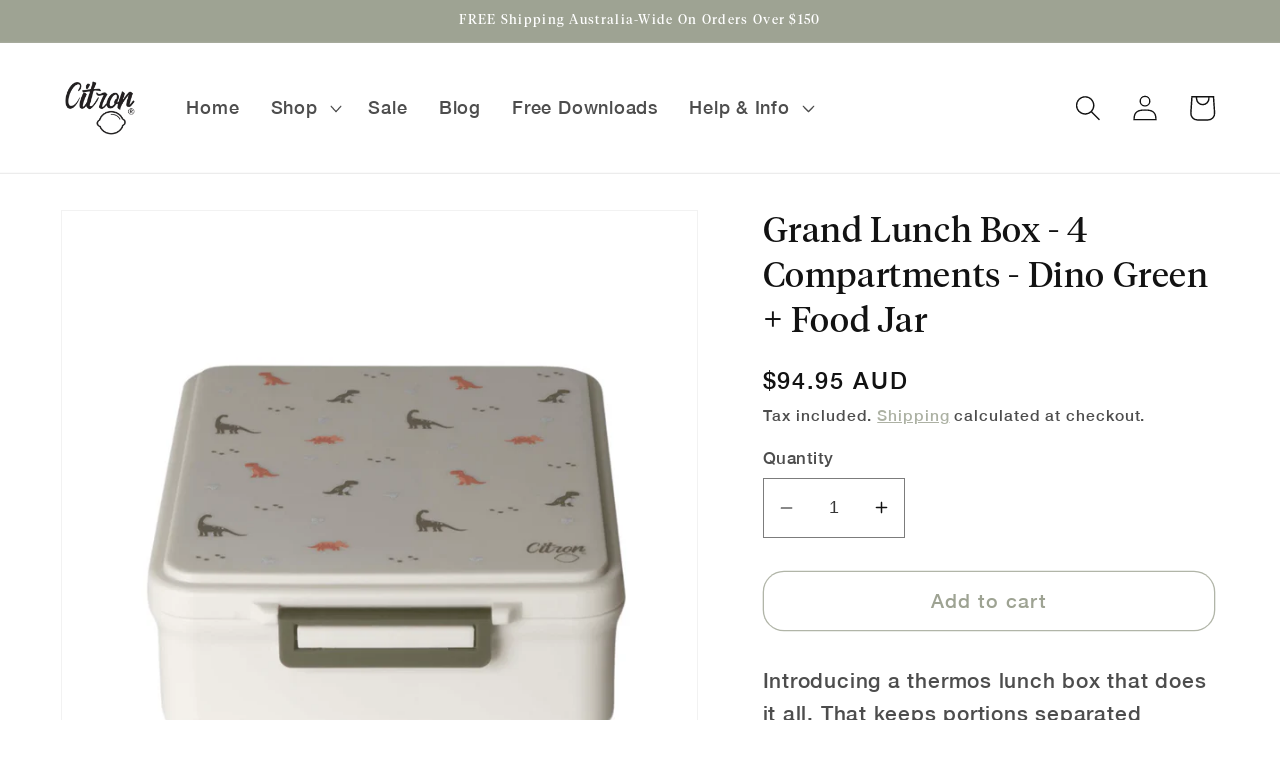

--- FILE ---
content_type: text/css
request_url: https://citronaus.com.au/cdn/shop/t/9/assets/component-product-personalisation.css?v=86417154568826366101664844686
body_size: -526
content:
.product-personalise-wrapper {
	transition: 0.3s;
	opacity: 0;
	height: 0;
	overflow: hidden;
	margin-bottom: 1rem;
}
.product-personalise-wrapper .field {
	margin-bottom: 2rem;
}
button.pers-tab-btn {
	width: 100%;
	font-weight: 400;
	box-shadow: none;
	transition: 0.3s;
}
button.pers-tab-btn:hover {
	box-shadow: none;
}
button.pers-tab-btn span {
	position: absolute;
	left: 2rem;
	transform: rotateZ(0deg);
	transition: 0.3s;
}

button.pers-tab-btn.open span {
	transform: rotateZ(180deg);
	transition: 0.3s;
}
button[name="add"] {
	transition: 0.3s;
	font-weight: 400;
}


--- FILE ---
content_type: application/x-javascript; charset=utf-8
request_url: https://bundler.nice-team.net/app/shop/status/citronaus.myshopify.com.js?1768419604
body_size: -186
content:
var bundler_settings_updated='1766716793c';

--- FILE ---
content_type: text/javascript; charset=utf-8
request_url: https://citronaus.com.au/products/2022-absolut-tritan-snackbox-with-3-compartments-dino.js?currency=AUD&country=AU
body_size: 840
content:
{"id":9457455989051,"title":"Grand Lunch Box - 4 Compartments - Dino Green + Food Jar","handle":"2022-absolut-tritan-snackbox-with-3-compartments-dino","description":"\u003cp\u003eIntroducing a thermos lunch box that does it all. That keeps portions separated without leaking, that keeps food warm and cold meals at temperature and holds enough space for a day’s worth of food. What you need is our largest compartment lunch box, the Grand Lunch Box.\u003c\/p\u003e","published_at":"2024-07-02T09:16:57+10:00","created_at":"2024-05-13T12:30:53+10:00","vendor":"Citron Australia","type":"Grand Lunchbox","tags":["AUS_EXP_2024-05-13","bts_sale_05","coming2024","coming_soon","high","XMAS_10"],"price":9495,"price_min":9495,"price_max":9495,"available":true,"price_varies":false,"compare_at_price":null,"compare_at_price_min":0,"compare_at_price_max":0,"compare_at_price_varies":false,"variants":[{"id":48681401647419,"title":"Default Title","option1":"Default Title","option2":null,"option3":null,"sku":"2022_LB_Hot_Dino","requires_shipping":true,"taxable":true,"featured_image":null,"available":true,"name":"Grand Lunch Box - 4 Compartments - Dino Green + Food Jar","public_title":null,"options":["Default Title"],"price":9495,"weight":250,"compare_at_price":null,"inventory_management":"shopify","barcode":"6297001196427","requires_selling_plan":false,"selling_plan_allocations":[]}],"images":["\/\/cdn.shopify.com\/s\/files\/1\/0580\/3239\/0339\/files\/Artboard21.png?v=1750384708","\/\/cdn.shopify.com\/s\/files\/1\/0580\/3239\/0339\/files\/Artboard31.png?v=1715567468","\/\/cdn.shopify.com\/s\/files\/1\/0580\/3239\/0339\/files\/Artboard51.png?v=1715567468","\/\/cdn.shopify.com\/s\/files\/1\/0580\/3239\/0339\/files\/Artboard13.png?v=1715567468","\/\/cdn.shopify.com\/s\/files\/1\/0580\/3239\/0339\/files\/Artboard7.png?v=1715567468","\/\/cdn.shopify.com\/s\/files\/1\/0580\/3239\/0339\/files\/Artboard40.png?v=1715567469","\/\/cdn.shopify.com\/s\/files\/1\/0580\/3239\/0339\/files\/Artboard45.png?v=1715567469","\/\/cdn.shopify.com\/s\/files\/1\/0580\/3239\/0339\/files\/grandlunchbox_331185a2-ec93-4ba6-abf1-46340488afea.png?v=1715567469","\/\/cdn.shopify.com\/s\/files\/1\/0580\/3239\/0339\/files\/2022_ProductAttributes-20_7e9d1549-1adc-4460-a3c1-c4b667706f3f.png?v=1715567469","\/\/cdn.shopify.com\/s\/files\/1\/0580\/3239\/0339\/files\/CitronBackToSchool01032022_NateleeCocks_023.png?v=1715567469"],"featured_image":"\/\/cdn.shopify.com\/s\/files\/1\/0580\/3239\/0339\/files\/Artboard21.png?v=1750384708","options":[{"name":"Title","position":1,"values":["Default Title"]}],"url":"\/products\/2022-absolut-tritan-snackbox-with-3-compartments-dino","media":[{"alt":null,"id":38583550902587,"position":1,"preview_image":{"aspect_ratio":1.0,"height":1963,"width":1963,"src":"https:\/\/cdn.shopify.com\/s\/files\/1\/0580\/3239\/0339\/files\/Artboard21.png?v=1750384708"},"aspect_ratio":1.0,"height":1963,"media_type":"image","src":"https:\/\/cdn.shopify.com\/s\/files\/1\/0580\/3239\/0339\/files\/Artboard21.png?v=1750384708","width":1963},{"alt":null,"id":38583550935355,"position":2,"preview_image":{"aspect_ratio":0.725,"height":2760,"width":2000,"src":"https:\/\/cdn.shopify.com\/s\/files\/1\/0580\/3239\/0339\/files\/Artboard31.png?v=1715567468"},"aspect_ratio":0.725,"height":2760,"media_type":"image","src":"https:\/\/cdn.shopify.com\/s\/files\/1\/0580\/3239\/0339\/files\/Artboard31.png?v=1715567468","width":2000},{"alt":null,"id":38583550968123,"position":3,"preview_image":{"aspect_ratio":0.725,"height":2760,"width":2000,"src":"https:\/\/cdn.shopify.com\/s\/files\/1\/0580\/3239\/0339\/files\/Artboard51.png?v=1715567468"},"aspect_ratio":0.725,"height":2760,"media_type":"image","src":"https:\/\/cdn.shopify.com\/s\/files\/1\/0580\/3239\/0339\/files\/Artboard51.png?v=1715567468","width":2000},{"alt":null,"id":38583551000891,"position":4,"preview_image":{"aspect_ratio":0.725,"height":2760,"width":2000,"src":"https:\/\/cdn.shopify.com\/s\/files\/1\/0580\/3239\/0339\/files\/Artboard13.png?v=1715567468"},"aspect_ratio":0.725,"height":2760,"media_type":"image","src":"https:\/\/cdn.shopify.com\/s\/files\/1\/0580\/3239\/0339\/files\/Artboard13.png?v=1715567468","width":2000},{"alt":null,"id":38583551033659,"position":5,"preview_image":{"aspect_ratio":0.725,"height":2760,"width":2000,"src":"https:\/\/cdn.shopify.com\/s\/files\/1\/0580\/3239\/0339\/files\/Artboard7.png?v=1715567468"},"aspect_ratio":0.725,"height":2760,"media_type":"image","src":"https:\/\/cdn.shopify.com\/s\/files\/1\/0580\/3239\/0339\/files\/Artboard7.png?v=1715567468","width":2000},{"alt":null,"id":38583551066427,"position":6,"preview_image":{"aspect_ratio":0.725,"height":2760,"width":2000,"src":"https:\/\/cdn.shopify.com\/s\/files\/1\/0580\/3239\/0339\/files\/Artboard40.png?v=1715567469"},"aspect_ratio":0.725,"height":2760,"media_type":"image","src":"https:\/\/cdn.shopify.com\/s\/files\/1\/0580\/3239\/0339\/files\/Artboard40.png?v=1715567469","width":2000},{"alt":null,"id":38583551099195,"position":7,"preview_image":{"aspect_ratio":0.725,"height":2760,"width":2000,"src":"https:\/\/cdn.shopify.com\/s\/files\/1\/0580\/3239\/0339\/files\/Artboard45.png?v=1715567469"},"aspect_ratio":0.725,"height":2760,"media_type":"image","src":"https:\/\/cdn.shopify.com\/s\/files\/1\/0580\/3239\/0339\/files\/Artboard45.png?v=1715567469","width":2000},{"alt":null,"id":38583551131963,"position":8,"preview_image":{"aspect_ratio":1.0,"height":1080,"width":1080,"src":"https:\/\/cdn.shopify.com\/s\/files\/1\/0580\/3239\/0339\/files\/grandlunchbox_331185a2-ec93-4ba6-abf1-46340488afea.png?v=1715567469"},"aspect_ratio":1.0,"height":1080,"media_type":"image","src":"https:\/\/cdn.shopify.com\/s\/files\/1\/0580\/3239\/0339\/files\/grandlunchbox_331185a2-ec93-4ba6-abf1-46340488afea.png?v=1715567469","width":1080},{"alt":null,"id":38583551197499,"position":9,"preview_image":{"aspect_ratio":1.0,"height":2244,"width":2244,"src":"https:\/\/cdn.shopify.com\/s\/files\/1\/0580\/3239\/0339\/files\/2022_ProductAttributes-20_7e9d1549-1adc-4460-a3c1-c4b667706f3f.png?v=1715567469"},"aspect_ratio":1.0,"height":2244,"media_type":"image","src":"https:\/\/cdn.shopify.com\/s\/files\/1\/0580\/3239\/0339\/files\/2022_ProductAttributes-20_7e9d1549-1adc-4460-a3c1-c4b667706f3f.png?v=1715567469","width":2244},{"alt":null,"id":38583551328571,"position":10,"preview_image":{"aspect_ratio":1.0,"height":2000,"width":2000,"src":"https:\/\/cdn.shopify.com\/s\/files\/1\/0580\/3239\/0339\/files\/CitronBackToSchool01032022_NateleeCocks_023.png?v=1715567469"},"aspect_ratio":1.0,"height":2000,"media_type":"image","src":"https:\/\/cdn.shopify.com\/s\/files\/1\/0580\/3239\/0339\/files\/CitronBackToSchool01032022_NateleeCocks_023.png?v=1715567469","width":2000}],"requires_selling_plan":false,"selling_plan_groups":[]}